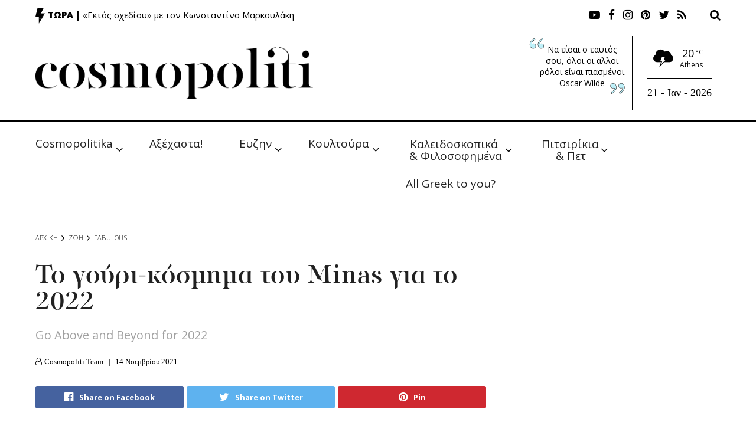

--- FILE ---
content_type: text/html; charset=utf-8
request_url: https://www.google.com/recaptcha/api2/aframe
body_size: 266
content:
<!DOCTYPE HTML><html><head><meta http-equiv="content-type" content="text/html; charset=UTF-8"></head><body><script nonce="sgiZ4YnN9jzixSK_UhdOcg">/** Anti-fraud and anti-abuse applications only. See google.com/recaptcha */ try{var clients={'sodar':'https://pagead2.googlesyndication.com/pagead/sodar?'};window.addEventListener("message",function(a){try{if(a.source===window.parent){var b=JSON.parse(a.data);var c=clients[b['id']];if(c){var d=document.createElement('img');d.src=c+b['params']+'&rc='+(localStorage.getItem("rc::a")?sessionStorage.getItem("rc::b"):"");window.document.body.appendChild(d);sessionStorage.setItem("rc::e",parseInt(sessionStorage.getItem("rc::e")||0)+1);localStorage.setItem("rc::h",'1768956661886');}}}catch(b){}});window.parent.postMessage("_grecaptcha_ready", "*");}catch(b){}</script></body></html>

--- FILE ---
content_type: text/css
request_url: https://cosmopoliti.com/wp-content/themes/jnews-child/assets/css/base.css?ver=393a49a983354992c9514bf4162f47d0
body_size: 5497
content:
@charset "UTF-8";@import url("https://fonts.googleapis.com/css2?family=Fira+Sans+Extra+Condensed:ital,wght@0,700;1,700&display=swap");body{overflow-x:hidden}.now{line-height:10px}.jeg_logo_img{width:470px}.jeg_header .jeg_menu.jeg_main_menu>li>a{text-align:center}.jeg_midbar .jeg_nav_right>.item_wrap{width:150px;border-left:1px solid black;padding:20px 0 20px 10px}.jeg_midbar .jeg_nav_right .jeg_nav_item.jeg_top_date{font-family:"GFS Didot";font-style:normal;font-weight:normal;font-size:18px;line-height:20px;text-align:center;padding:12.5px 0 0!important;color:black;border-top:1px solid black;margin:12px auto 0}.desktop{display:none}@media screen and (min-width:769px){.desktop{display:block}}@media screen and (min-width:769px){.mobile{display:none}}.center{text-align:center}.jeg_block_heading_4.skew-heading .h3,.jeg_block_heading_4.skew-heading h3,.skew-heading-small .h3,.skew-heading-small h3{background:#000000;padding:0 20px;transform:skewX(-10deg)}.jeg_block_heading_4.skew-heading .h3 span,.jeg_block_heading_4.skew-heading h3 span,.skew-heading-small .h3 span,.skew-heading-small h3 span{background:none;color:#ffffff;font-family:"Fira Sans Extra Condensed",Sans-serif;font-size:32px;font-weight:bold;height:50px;line-height:50px;transform:skewX(10deg)}.jeg_block_heading_4.skew-heading.pink .h3,.jeg_block_heading_4.skew-heading.pink h3,.skew-heading-small.pink .h3,.skew-heading-small.pink h3{background:#e41476}.jeg_block_heading_4.skew-heading.cyan .h3,.jeg_block_heading_4.skew-heading.cyan h3,.skew-heading-small.cyan .h3,.skew-heading-small.cyan h3{background:#02C8ED}.skew-heading>div{display:inline-block;padding:10px 20px!important;transform:skew(-10deg)}.simple-skew>div{border:none}.simple-skew .jeg_block_heading{margin-bottom:15px}.simple-skew .jeg_block_heading h3.jeg_block_title{font-family:"Fira Sans Extra Condensed",Sans-serif;font-weight:bold;font-style:italic;float:none}.simple-skew .jeg_block_heading h3.jeg_block_title span{font-size:32px}.simple-skew .jeg_block_heading:after{display:none}.skew-heading-small{display:inline-block}img.mfp-img{padding:25px 0!important}.mfp-title{display:none}.jeg_meta_author .by{display:none}.jeg_meta_author:before{content:"";font-family:"FontAwesome";margin-right:1px}.jeg_author_image span{border-radius:100%;display:inline-block;height:110px;overflow:hidden;width:110px}.single .jeg_author_image span{height:80px;width:80px}.home{}@media screen and (max-width:767px){.home .elementor-element-populated{border:none!important}}.home #section-1{}.home #section-1 .jeg_meta_author{display:none}.home #section-1 .jeg_post_title{font-family:"pf-regal-pro"}.home #section-1 #custom-left-col .jeg_postblock_heading{margin-bottom:0}.home #section-1 #custom-left-col .jeg_post_title{text-align:center;font-size:26px;margin-bottom:0}@media screen and (min-width:769px){.home #section-1 #custom-left-col .jeg_post_title{font-size:32px;margin-bottom:14px}}.home #section-1 #custom-left-col .jeg_post_title a{line-height:36px;display:block;font-weight:300}.home #section-1 #custom-left-col .jeg_post_excerpt{text-align:center;max-height:100%}.home #section-1 #custom-left-col .jeg_post_excerpt p{font-weight:300;line-height:26px;color:black}@media screen and (min-width:769px){.home #section-1 #custom-left-col .jeg_post_excerpt p{font-size:20px}}.home #section-1 #custom-left-col .jeg_thumb{margin-bottom:14px}.home #section-1 #custom-left-col .jeg_thumb,.home #section-1 #custom-left-col .jeg_thumb .thumbnail-container{min-height:225px}.home #section-1 #custom-left-col .jeg_post_category,.home #section-1 #custom-left-col .jeg_readmore{display:none}.home #section-1 #custom-left-col .jeg_post_meta{text-align:center;margin-bottom:14px;text-transform:unset}.home #section-1 #custom-left-col .jeg_post_meta a{color:black;font-size:13px;font-family:"GFS Didot";font-weight:normal}.home #section-1 #custom-left-col .jeg_post_meta a i{color:black}@media screen and (max-width:767px){.home #section-1 #custom-right-col{text-align:center}}.home #section-1 #custom-right-col .jeg_thumb{margin:0 10px 0 0;width:33%}@media screen and (max-width:767px){.home #section-1 #custom-right-col .jeg_thumb{width:100%;float:none;margin:0 0 10px 0}}.home #section-1 #custom-right-col .jeg_post_title{font-size:20px;margin-bottom:0}@media screen and (min-width:768px){.home #section-1 #custom-right-col .jeg_post_title{font-size:22px;margin-bottom:10px}}.home #section-1 #custom-right-col .jeg_post_title a{line-height:23px;display:block;font-weight:300}.home #section-1 #custom-right-col .jeg_post_excerpt p{margin-top:0;font-size:16px;font-weight:300;line-height:19px;margin-bottom:8px;color:black}.home #section-1 #custom-right-col .jeg_post_meta{text-transform:unset;font-family:"GFS Didot";color:black}.home #section-1 #custom-right-col .jeg_post_meta a{font-weight:normal}.home #section-1 #custom-right-col .jeg_post_meta i{color:black}.home #daily-heading>div{max-width:388px;text-align:center;transform:skewX(-10deg);height:50px}@media screen and (max-width:767px){.home #daily-heading>div{margin-left:-50px}}.home #daily-heading>div>h2{display:inline-block;text-align:center;transform:skewX(10deg);line-height:50px}@media screen and (max-width:767px){.home #daily-heading>div>h2{font-size:27px}}.home #daily-section{padding:25px 0;margin-bottom:0}@media screen and (min-width:768px){.home #daily-section{border-right:1px solid black}}@media screen and (min-width:768px){.home #daily-section article{padding-right:20px}}.home #daily-section article .jeg_thumb{width:37%}@media screen and (min-width:768px){.home #daily-section article .jeg_thumb{margin-right:15px}}.home #daily-section article h3 a{font-family:"pf-regal-pro";display:block;font-weight:500;font-size:19px;line-height:20px}@media screen and (min-width:768px){.home #daily-section article h3 a{font-size:24px;line-height:25px}}.home #daily-section article .jeg_post_meta{text-transform:unset;font-family:"GFS Didot";font-size:11px;line-height:14px}.home #daily-section article .jeg_post_meta *{color:#828282!important}.home #daily-section article .jeg_post_meta .jeg_meta_author a{text-transform:uppercase;font-weight:400}@media screen and (min-width:768px){.home #daily-section article .jeg_post_meta{font-size:13px;color:#000000;line-height:19px}.home #daily-section article .jeg_post_meta *{color:#000000!important}}@media screen and (max-width:767px){.home #third-section .elementor-element-populated{padding:0!important}}.home #eyzin-img{display:inline-block;width:35%;border-bottom:1px solid black;box-sizing:border-box;margin-bottom:40px}@media screen and (min-width:769px){.home #eyzin-img{margin-left:10px}}@media screen and (max-width:769px){.home #eyzin{margin-top:20px}}.home #eyzin #eyzin-section .jeg_thumb{width:37%;margin-right:12px}.home #eyzin #eyzin-categories .elementor-heading-title{font-family:"Open Sans";font-style:normal;font-weight:300;font-size:16px;line-height:22px;color:black;text-align:right}@media screen and (min-width:768px){.home #eyzin #eyzin-categories .elementor-heading-title{font-size:18px}}.home .authors-section .elementor-row>div{width:50%}@media screen and (max-width:768px){.home .authors-section .elementor-row>div{padding:20px 10px}.home .authors-section .elementor-row>div:first-child h2 a{font-size:16px}.home .authors-section .elementor-row>div:last-child h2 a{display:block;padding:10px 0 5px;font-size:14px;text-transform:uppercase;border-top:1px solid #000000;border-bottom:1px solid #000000}}.home #interview-heading>div,.home #politi-heading>div{max-width:460px;text-align:center;transform:skewX(-10deg)}@media screen and (max-width:768px){.home #interview-heading>div,.home #politi-heading>div{padding:0px 40px;margin-left:-40px}}.home #interview-heading>div>h2,.home #politi-heading>div>h2{display:inline-block;font-size:25px;text-align:center;transform:skewX(10deg);line-height:50px;white-space:nowrap}@media screen and (min-width:769px){.home #interview-heading>div>h2,.home #politi-heading>div>h2{font-size:32px}}.home #cosmosalonika-section .jeg_posts .col-sm-4 .jeg_post_title a,.home #interview-section .jeg_posts .col-sm-4 .jeg_post_title a,.home #politi-section .jeg_posts .col-sm-4 .jeg_post_title a{display:inline-block;font-family:"pf-regal-pro";font-weight:500}.home #cosmosalonika-section .jeg_posts .col-sm-4 .jeg_post_category,.home #interview-section .jeg_posts .col-sm-4 .jeg_post_category,.home #politi-section .jeg_posts .col-sm-4 .jeg_post_category{display:none}.home #cosmosalonika-section .jeg_posts .col-sm-4 .jeg_post_meta,.home #interview-section .jeg_posts .col-sm-4 .jeg_post_meta,.home #politi-section .jeg_posts .col-sm-4 .jeg_post_meta{font-family:"GFS Didot";font-size:11px;line-height:1.5}@media screen and (max-width:768px){.home #cosmosalonika-section .jeg_posts .col-sm-4 .jeg_post_meta *,.home #interview-section .jeg_posts .col-sm-4 .jeg_post_meta *,.home #politi-section .jeg_posts .col-sm-4 .jeg_post_meta *{color:#828282!important}}.home #cosmosalonika-section .jeg_posts .col-sm-4 .jeg_post_excerpt p,.home #interview-section .jeg_posts .col-sm-4 .jeg_post_excerpt p,.home #politi-section .jeg_posts .col-sm-4 .jeg_post_excerpt p{font-family:"Open Sans";font-size:16px;font-weight:300;line-height:18px}.home #cosmosalonika-section .jeg_posts .col-sm-4 .jeg_readmore,.home #interview-section .jeg_posts .col-sm-4 .jeg_readmore,.home #politi-section .jeg_posts .col-sm-4 .jeg_readmore{display:none}.home #cosmosalonika-section .jeg_posts .col-sm-4 article:before,.home #interview-section .jeg_posts .col-sm-4 article:before,.home #politi-section .jeg_posts .col-sm-4 article:before{line-height:normal;color:black}.home #cosmosalonika-section .jeg_posts .col-sm-4.jeg_post .thumbnail-container,.home #interview-section .jeg_posts .col-sm-4.jeg_post .thumbnail-container,.home #politi-section .jeg_posts .col-sm-4.jeg_post .thumbnail-container{min-height:103px}.home #cosmosalonika-section .jeg_posts .col-sm-4.jeg_post .jeg_post_title a,.home #interview-section .jeg_posts .col-sm-4.jeg_post .jeg_post_title a,.home #politi-section .jeg_posts .col-sm-4.jeg_post .jeg_post_title a{font-size:20px;line-height:21px}.home #cosmosalonika-section .jeg_posts .col-sm-4.jeg_postsmall .jeg_thumb,.home #interview-section .jeg_posts .col-sm-4.jeg_postsmall .jeg_thumb,.home #politi-section .jeg_posts .col-sm-4.jeg_postsmall .jeg_thumb{width:37%}@media screen and (min-width:768px) and (max-width:1023px){.home #cosmosalonika-section .jeg_posts .col-sm-4.jeg_postsmall .jeg_thumb,.home #interview-section .jeg_posts .col-sm-4.jeg_postsmall .jeg_thumb,.home #politi-section .jeg_posts .col-sm-4.jeg_postsmall .jeg_thumb{width:100%;margin-bottom:5px}}.home #cosmosalonika-section .jeg_posts .col-sm-4.jeg_postsmall .jeg_post_title a,.home #interview-section .jeg_posts .col-sm-4.jeg_postsmall .jeg_post_title a,.home #politi-section .jeg_posts .col-sm-4.jeg_postsmall .jeg_post_title a{font-size:16px;line-height:18px}.home #cosmosalonika-section .jeg_posts .col-sm-4:nth-child(2) article .jeg_postblock_content,.home #interview-section .jeg_posts .col-sm-4:nth-child(2) article .jeg_postblock_content,.home #politi-section .jeg_posts .col-sm-4:nth-child(2) article .jeg_postblock_content{margin-left:37%}@media screen and (min-width:768px) and (max-width:1023px){.home #cosmosalonika-section .jeg_posts .col-sm-4:nth-child(2) article .jeg_postblock_content,.home #interview-section .jeg_posts .col-sm-4:nth-child(2) article .jeg_postblock_content,.home #politi-section .jeg_posts .col-sm-4:nth-child(2) article .jeg_postblock_content{padding-left:0;margin-left:0}}.home #cosmosalonika-section .jeg_posts .col-sm-4:nth-child(3) article,.home #interview-section .jeg_posts .col-sm-4:nth-child(3) article,.home #politi-section .jeg_posts .col-sm-4:nth-child(3) article{padding-left:10px}.home #videos-image{width:266px}@media screen and (max-width:767px){.home #videos-image{width:210px;margin-left:auto;margin-right:auto}}@media screen and (min-width:768px) and (max-width:1024px){.home .jeg_video_playlist_wrapper{display:flex}.home .jeg_video_playlist_wrapper .jeg_video_playlist_video_content{width:60%!important}.home .jeg_video_playlist_wrapper .jeg_video_playlist_video_content .jeg_video_holder{height:100%}.home .jeg_video_playlist_wrapper .jeg_video_playlist_video_content .jeg_video_holder .jeg_video_container{min-height:100%}.home .jeg_video_playlist_wrapper .jeg_video_playlist_list_wrapper{width:40%!important}}.home #like-yesterday-heading{margin-bottom:25px}.home #like-yesterday-heading>div{max-width:188px;text-align:center;transform:skewX(-10deg);margin-top:0;white-space:nowrap}@media screen and (max-width:768px){.home #like-yesterday-heading>div{padding:0px 40px;margin-left:-40px}}.home #like-yesterday-heading>div>h2{display:inline-block;text-align:center;transform:skewX(10deg);line-height:50px}.home #like-yesterday-section .jeg_post_category{display:none}.home #like-yesterday-section .jeg_thumb{border-radius:100%;overflow:hidden}.home #like-yesterday-section .jeg_thumb .thumbnail-container{overflow:visible;display:flex;align-items:center;justify-content:center;height:100%;padding:0}.home #like-yesterday-section .jeg_thumb .thumbnail-container img{min-height:unset;position:relative;transform:scale(1.5)}.home #like-yesterday-section .jeg_post_title{font-family:"pf-regal-pro";font-weight:500}.home #like-yesterday-section .jeg_post_meta{font-family:"GFS Didot";font-size:11px;line-height:1.5}@media screen and (max-width:768px){.home #like-yesterday-section .jeg_post_meta *{color:#828282!important}}.home #like-yesterday-section .jeg_block_container>article .jeg_thumb{height:75px;width:75px}@media screen and (min-width:768px){.home #like-yesterday-section .jeg_block_container>article .jeg_thumb{height:160px;width:160px}}.home #like-yesterday-section .jeg_block_container>article .jeg_postblock_content{margin-left:85px}@media screen and (min-width:769px){.home #like-yesterday-section .jeg_block_container>article .jeg_postblock_content{margin-left:170px}}.home #like-yesterday-section .jeg_block_container>article .jeg_post_title{font-size:20px;line-height:21px}.home #like-yesterday-section .jeg_block_container>article .jeg_readmore{display:none}.home #like-yesterday-section .jeg_block_container>article .jeg_post_excerpt p{font-family:"Open Sans";font-size:16px;font-weight:300;line-height:18px}.home #like-yesterday-section .jeg_posts_wrap article .jeg_thumb{height:75px;width:75px}@media screen and (min-width:1024px){.home #like-yesterday-section .jeg_posts_wrap article .jeg_thumb{height:90px;width:90px}}.home #like-yesterday-section .jeg_posts_wrap article .jeg_postblock_content{margin-left:85px}@media screen and (max-width:1023px){.home #like-yesterday-section .jeg_posts_wrap article .jeg_postblock_content{padding-left:0}}.home #like-yesterday-section .jeg_posts_wrap article .jeg_post_title{font-size:16px;line-height:17px}.home #about-cosmo-heading{margin-top:40px}.home #about-cosmo-heading .elementor-heading-title{font-family:"pf-regal-pro";font-style:normal;font-weight:500;font-size:24px;line-height:normal}@media screen and (min-width:768px){.home #about-cosmo-heading .elementor-heading-title{font-size:30px;line-height:31px}}.home #about-cosmo-section .elementor-element .elementor-column-wrap{padding:0}.home #about-cosmo-text .elementor-text-editor{color:#000000;font-family:Open Sans;font-style:normal;font-weight:300;font-size:13px;line-height:1.25;padding:0 10px 10px 0}@media screen and (min-width:768px){.home #about-cosmo-text .elementor-text-editor{font-size:16px}}.archive .jeg_breadcrumbs{margin-bottom:0}.author .jeg_breadcrumbs,.single-post .jeg_breadcrumbs{border-top:1px solid #000000;margin:0 0 20px!important;text-transform:uppercase}#trending-widget-header p{color:#000000;font-family:"Fira Sans Extra Condensed",Sans-serif;font-weight:bold;font-style:italic;display:inline-block;margin-bottom:0}#trending-widget-header p:first-child{font-size:40px}#trending-widget-header p:last-child{font-size:32px}ul.popularpost_list{padding-left:0!important}ul.popularpost_list .popularpost_item:first-child{border-bottom:unset}ul.popularpost_list .popularpost_item:first-child:hover .jeg_post_title a:before{width:81px;font-size:73px;border-left:2px solid #02C8ED;color:#02C8ED;line-height:60px}ul.popularpost_list>li:first-child .jeg_post_title{margin-bottom:0;padding-right:0}ul.popularpost_list>li:first-child .jeg_post_title a{font-size:22px;font-weight:500;line-height:24px}ul.popularpost_list>li:first-child .jeg_post_title a:before{font-size:73px;font-weight:300;color:#02C8ED;border-left:2px solid #02C8ED;padding:10px 0 0 0;width:80px;letter-spacing:-0.065em;line-height:60px;margin-left:5px;font-style:unset;position:static;float:right}ul.popularpost_list .jeg_post_title a{font-size:18px;line-height:19px;font-weight:500}ul.popularpost_list>li:not(:first-child){padding-left:45px}ul.popularpost_list>li:not(:first-child) .jeg_post_title a:before{background-color:unset;font-size:35px;font-weight:300;line-height:18px;color:#02C8ED;letter-spacing:-0.065em;width:auto;padding-left:0;padding-right:0;font-style:unset}ul.popularpost_list .jeg_socialshare .share_count{color:black;font-family:"GFS Didot";font-size:11px}.widget_twitter .jeg_block_heading{border-bottom:1px solid #ABABAB;margin-bottom:0;padding-bottom:5px}.widget_twitter .jeg_block_title span{font-family:"Open Sans";font-size:20px;font-weight:bold;letter-spacing:1px}.widget_twitter ul li{border-bottom:1px solid #ABABAB;font-weight:300;margin:5px 0;padding:5px 0}.widget_twitter ul li a{color:#ABABAB}.widget_twitter .from-meta{display:none}.widget_jnews_instagram .jeg_block_title span{font-family:"Open Sans";font-size:26px;font-weight:800;letter-spacing:0.33em}.authors-feed{border-top:1px solid #000000;margin:30px 0 0;padding-top:30px;position:relative}.authors-feed .h3{margin-top:0}.authors-feed .authors-feed-posts .author-post{pointer-events:none;text-align:center;width:100%}.authors-feed .authors-feed-posts .post-thumb{background-size:cover;background-position:center;height:160px;opacity:0.5;width:100%}.authors-feed .authors-feed-posts h3{align-items:center;display:flex;font-family:"Open Sans";font-size:17px;font-weight:300;justify-content:center;line-height:19px;margin:5px 0 0;padding:0 25px}.authors-feed .authors-feed-posts h4{border-top:1px solid #000000;font-size:15px;font-family:"pf-regal-pro";font-weight:500;line-height:16px;margin:10px 0 0;padding:10px 25px 0}.authors-feed .authors-feed-posts .author-avatar,.authors-feed .authors-feed-posts h3 span,.authors-feed .authors-feed-posts h4 a{visibility:hidden}.authors-feed .authors-feed-posts .owl-item.active .author-post{pointer-events:all}.authors-feed .authors-feed-posts .owl-item.active .post-thumb{opacity:1}.authors-feed .authors-feed-posts .owl-item.active .author-avatar,.authors-feed .authors-feed-posts .owl-item.active h3 span,.authors-feed .authors-feed-posts .owl-item.active h4 a{visibility:visible}@media screen and (min-width:768px) and (max-width:1023px){.authors-feed .authors-feed-posts .owl-item.active.center+.active+.active .post-thumb{opacity:0.5}.authors-feed .authors-feed-posts .owl-item.active.center+.active+.active .author-avatar,.authors-feed .authors-feed-posts .owl-item.active.center+.active+.active h3 span,.authors-feed .authors-feed-posts .owl-item.active.center+.active+.active h4 a{visibility:hidden!important}}@media screen and (min-width:1024px){.authors-feed .authors-feed-posts .owl-item.active.center+.active+.active+.active .post-thumb{opacity:0.5}.authors-feed .authors-feed-posts .owl-item.active.center+.active+.active+.active .author-avatar,.authors-feed .authors-feed-posts .owl-item.active.center+.active+.active+.active h3 span,.authors-feed .authors-feed-posts .owl-item.active.center+.active+.active+.active h4 a{visibility:hidden!important}}.authors-feed .author-avatar{margin-top:-40px;text-align:center}.authors-feed .author-avatar span{border:2px solid #ffffff;border-radius:100%;box-shadow:0 3px 3px rgba(0,0,0,0.25);display:inline-block;height:80px;overflow:hidden;width:80px}.authors-feed .author-avatar img{width:100%;height:auto}.authors-feed .owl-nav>div{border:none!important;position:absolute;top:67px}.authors-feed .owl-nav>div:before{color:#ffffff;font-size:60px;text-shadow:0 0 3px rgba(0,0,0,0.5)}.authors-feed .owl-nav>div.owl-prev{left:30px}.authors-feed .owl-nav>div.owl-next{right:30px}.authors-feed .owl-nav>div:hover{background:none!important}.authors-feed .owl-nav>div:hover:before{color:#ddd}.external-banner{max-width:350px;margin:auto}.external-banner p{margin-top:10px!important;line-height:26px}.archive .jeg_cat_content .jeg_post_title a{font-size:24px;font-weight:500;line-height:25px}.archive .jeg_cat_content .jeg_post_excerpt p{font-weight:300;line-height:21px}.jeg_archive_title,.jeg_cat_title{background:#e41476;display:inline-block;margin-bottom:0!important;min-width:50%;padding:0 20px;transform:skewX(-10deg)}.jeg_archive_title span,.jeg_cat_title span,.search-results .jeg_archive_title,.search-results .jeg_cat_title{color:#ffffff;font-family:"Fira Sans Extra Condensed",Sans-serif;font-size:32px;font-weight:bold;line-height:50px;transform:skewX(10deg)}.search-results .jeg_archive_title,.search-results .jeg_cat_title{margin-bottom:20px!important;transform:skewX(-10deg)}.jeg_post_meta{font-family:"GFS Didot"}.jeg_post_meta *{color:#000000!important}.jeg_post_meta .by{text-transform:none}.jeg_meta_author a{font-weight:400!important}.jeg_authorpage div.jeg_author_wrap{background:none;border:none;border-bottom:1px solid #000000;border-radius:0}.jeg_authorpage h3.jeg_author_name{font-family:"GFS Didot";font-size:18px;font-weight:normal}.jeg_authorpage div.jeg_author_desc p{color:#000000;font-weight:300;line-height:21px;width:100%}.author .jeg_post_title a{font-size:20px;line-height:21px}.author .jeg_meta_author,.author .jeg_post_excerpt{display:none}.single-post .jeg_breadcrumbs{padding:12px 0}.single-post .meta_left{color:#000000}.single-post .sticky-sharer{display:none;position:fixed;bottom:0;left:0;background:#ffffff;width:100%;z-index:100;box-shadow:0 0 3px rgba(0,0,0,0.5)}.single-post .sticky-sharer .jeg_share_button{margin:0;padding:10px 10px 5px 10px}@media screen and (min-width:768px){.single-post .sticky-sharer{display:none!important}}.single-post .jeg_inner_content.fixed-sharing .entry-content{margin-bottom:67px}.single-post .jeg_inner_content.fixed-sharing .jeg_share_bottom_container{position:fixed;bottom:0;left:0;width:100%;background:#ffffff;z-index:100}@media screen and (max-width:768px){.single-post .jeg_breadcrumbs{display:none}.single-post h1.jeg_post_title{font-size:30px!important}.single-post .meta_right{display:none}.single-post .content-inner p,.single-post .jeg_post_excerpt p{font-size:16px;line-height:25px}.single-post .jeg_author_image{float:left}.single-post .jeg_author_content{margin-left:130px;padding:0 20px 0 0;text-align:left;font-size:13px;line-height:20px}.single-post .jeg_sidebar{display:none}}@media screen and (max-width:1023px){.single-post .share-float{display:none}}.single-post .jeg_meta_author span{display:none}.single-post .jeg_meta_date:before{content:"|"!important;margin-right:5px!important}.single-post .image-sharer{position:relative;margin-bottom:57px}.single-post .image-sharer img{margin-bottom:0}.single-post .sharer{bottom:-37px;left:0;width:100%;position:absolute;display:none}.single-post .sharer object,.single-post .sharer span{display:inline-block;padding:5px 10px;cursor:pointer}.single-post .sharer object.facebook,.single-post .sharer span.facebook{color:#0587FF}.single-post .sharer object.twitter,.single-post .sharer span.twitter{color:#1FE0D5}.single-post div.crp_related{background:#000000!important;padding:1px 20px 20px}.jeg_share_button.share-float.share-monocrhome a{background:#000000!important}.bctt-click-to-tweet{border:unset;border-top:3px solid #02C8ED;border-bottom:3px solid #02C8ED;border-radius:0;margin:0 auto 100px auto;max-width:540px;text-align:center}.bctt-click-to-tweet .bctt-ctt-text a{font-size:20px;line-height:28px}.bctt-click-to-tweet .twitter-pointer{position:absolute;bottom:-70px;left:50%;transform:translateX(-50%)}.bctt-click-to-tweet .twitter-pointer:before{content:"";border-color:#02C8ED transparent;border-style:solid;border-width:0px 25px 25px 25px;height:0px;width:0px}.bctt-click-to-tweet .twitter-pointer:after{content:"";font-family:FontAwesome;width:50px;height:48px;font-size:30px;color:white;z-index:9999;display:block;background-color:#02C8ED;visibility:visible;text-align:center;line-height:50px;border-radius:5px;margin-top:1px}a.bctt-ctt-btn{display:none}.jeg_block_heading h3.jeg_block_title{font-size:11px;font-weight:800}.jeg_block_heading h3.jeg_block_title span{white-space:nowrap}.jeg_block_heading h3.jeg_block_title strong{color:#000000}.jnews_inline_related_post .jeg_posts article.jeg_post{width:100%}.jnews_inline_related_post .jeg_posts h3.jeg_post_title{font-size:12px;font-family:"PF Regal Display Pro"}.jnews_inline_related_post .jeg_meta_date:before{display:none}.jnews_inline_related_post .jeg_meta_date a{font-size:9px}.jnews_inline_related_post .jeg_meta_date a i{color:inherit}@media screen and (min-width:1025px){.jnews_inline_related_post .jeg_posts article.jeg_post{margin-bottom:0;width:33.33%}}div.jeg_post_tags{font-size:16px;margin-top:42px}div.jeg_post_tags span{font-weight:normal}div.jeg_post_tags a{background:none;color:#000000;letter-spacing:0}div.jeg_authorbox{border:none}div.jeg_authorbox .jeg_author_name{font-family:"GFS Didot";font-weight:normal}div.jeg_authorbox .jeg_author_name a{color:#000000}div.jeg_authorbox .jeg_author_desc{color:#000000}.jeg_main_content form.mc4wp-form{border:none;padding:0;text-align:left}@media screen and (min-width:481px){.jeg_main_content form.mc4wp-form{margin:-30px 0 40px 130px}}@media screen and (min-width:769px){.jeg_main_content form.mc4wp-form{margin:-30px 0 40px 150px}}form.mc4wp-form h2{font-size:16px;font-weight:800;margin-bottom:0}form.mc4wp-form h5{font-size:14px;margin:0 0 10px 0}form.mc4wp-form .fields-container{display:flex;flex-wrap:wrap}form.mc4wp-form input[type=email],form.mc4wp-form input[type=submit]{background:none;border:1px solid #000000;color:#000000;height:30px;line-height:25px;margin:0 -1px 5px 0!important;width:auto!important;max-width:50%}#below-single-post-columns .cat-section-heading,.categories-section .cat-section-heading{margin-bottom:30px!important}#below-single-post-columns h2.elementor-heading-title,#below-single-post-columns h3.jeg_block_title,.categories-section h2.elementor-heading-title,.categories-section h3.jeg_block_title{font-size:22px;font-family:"Open Sans";float:none}@media screen and (max-width:767px){#below-single-post-columns h2.elementor-heading-title,#below-single-post-columns h3.jeg_block_title,.categories-section h2.elementor-heading-title,.categories-section h3.jeg_block_title{border-top:4px solid #000000;margin-top:30px;padding-top:5px}}#below-single-post-columns:first-child .elementor-column .elementor-column-wrap,.categories-section:first-child .elementor-column .elementor-column-wrap{padding-bottom:20px!important}@media screen and (max-width:767px){#below-single-post-columns .jeg_postblock .jeg_posts>article,.categories-section .jeg_postblock .jeg_posts>article{height:auto!important}}#below-single-post-columns .jeg_postblock .jeg_posts>article .jeg_postblock_content,.categories-section .jeg_postblock .jeg_posts>article .jeg_postblock_content{background:unset;filter:unset;position:unset;padding:0}#below-single-post-columns .jeg_postblock .jeg_posts>article h3 a,.categories-section .jeg_postblock .jeg_posts>article h3 a{color:black;font-family:"pf-regal-pro";font-weight:500;font-size:20px;line-height:21px}#below-single-post-columns .jeg_postblock .jeg_posts>article h3 a:hover,.categories-section .jeg_postblock .jeg_posts>article h3 a:hover{color:#000000}#below-single-post-columns .jeg_postblock .jeg_posts>article .jeg_post_title,.categories-section .jeg_postblock .jeg_posts>article .jeg_post_title{margin-top:15px;margin-bottom:0}#below-single-post-columns .jeg_postblock .jeg_posts>article .jeg_post_meta,.categories-section .jeg_postblock .jeg_posts>article .jeg_post_meta{display:none}#below-single-post-columns .jeg_postblock .jeg_posts .jeg_postsmall .jeg_thumb,.categories-section .jeg_postblock .jeg_posts .jeg_postsmall .jeg_thumb{width:35%}#below-single-post-columns .jeg_postblock .jeg_posts .jeg_postsmall .jeg_postblock_content,.categories-section .jeg_postblock .jeg_posts .jeg_postsmall .jeg_postblock_content{margin-left:35%;padding-left:5px}#below-single-post-columns .jeg_postblock .jeg_posts .jeg_postsmall .jeg_post_meta,.categories-section .jeg_postblock .jeg_posts .jeg_postsmall .jeg_post_meta{display:none}#below-single-post-columns .jeg_postblock .jeg_posts .jeg_postsmall h3 a,.categories-section .jeg_postblock .jeg_posts .jeg_postsmall h3 a{font-family:"pf-regal-pro";font-weight:500;font-size:16px;line-height:18px}#below-single-post-columns .jeg_postblock .jeg_posts .jeg_postsmall article:nth-child(2),.categories-section .jeg_postblock .jeg_posts .jeg_postsmall article:nth-child(2){margin-bottom:0}#below-single-post-columns .jeg_postblock,.categories-section .jeg_postblock{margin-bottom:0}#below-single-post-columns{display:flex;flex-wrap:wrap;justify-content:flex-end}#below-single-post-columns>div{width:100%}@media screen and (min-width:769px){#below-single-post-columns>div{width:50%}}@media screen and (min-width:1025px){#below-single-post-columns>div{width:25%}}@media screen and (min-width:769px){#below-single-post-columns .sidebar{padding:0 25px}}#below-single-post-full .owl-carousel,#now-section .owl-carousel{padding:0 47px}#below-single-post-full .owl-carousel .jeg_post_title,#now-section .owl-carousel .jeg_post_title{font-size:16px;color:black;font-family:"pf-regal-pro";line-height:18px}@media screen and (min-width:1024px){#below-single-post-full .owl-carousel .jeg_post_title,#now-section .owl-carousel .jeg_post_title{font-size:18px;line-height:20px}}#below-single-post-full .owl-carousel .overlay_content,#now-section .owl-carousel .overlay_content{vertical-align:top}#below-single-post-full .owl-carousel .jeg_thumb,#now-section .owl-carousel .jeg_thumb{width:105px}#below-single-post-full .owl-carousel .jeg_thumb img,#now-section .owl-carousel .jeg_thumb img{min-height:unset}#below-single-post-full .owl-carousel .jeg_post_meta,#now-section .owl-carousel .jeg_post_meta{text-transform:unset}@media screen and (min-width:768px){#below-single-post-full .owl-carousel .jeg_post_meta,#now-section .owl-carousel .jeg_post_meta{display:block!important}}#below-single-post-full .owl-carousel .jeg_post_meta .jeg_meta_date:before,#now-section .owl-carousel .jeg_post_meta .jeg_meta_date:before{display:none}#below-single-post-full .owl-carousel .jeg_post_meta .jeg_meta_date a,#now-section .owl-carousel .jeg_post_meta .jeg_meta_date a{font-size:11px;font-family:"GFS Didot";color:black}#below-single-post-full .owl-carousel .jeg_post_meta .jeg_meta_date i,#now-section .owl-carousel .jeg_post_meta .jeg_meta_date i{color:black}#below-single-post-full .owl-carousel .owl-next,#below-single-post-full .owl-carousel .owl-prev,#now-section .owl-carousel .owl-next,#now-section .owl-carousel .owl-prev{height:105px;width:40px}#below-single-post-full .owl-carousel .owl-next:before,#below-single-post-full .owl-carousel .owl-prev:before,#now-section .owl-carousel .owl-next:before,#now-section .owl-carousel .owl-prev:before,#now-section .owl-carousel .owl-prev:before{color:#B4B4B4;font-size:20px}#below-single-post-full .elementor-column-wrap .elementor-widget-wrap,#now-section .elementor-column-wrap .elementor-widget-wrap{padding:20px 0;border-top:1px solid black;border-bottom:1px solid black}#below-single-post-full .jeg_postblock_carousel_3,#now-section .jeg_postblock_carousel_3{margin-bottom:0}@media screen and (min-width:769px){#below-single-post-full{border-top:1px solid #000000}}#below-single-post-full .jeg_block_heading_8 h3.jeg_block_title{float:none;margin:20px 0 5px;position:relative}@media screen and (max-width:768px){#below-single-post-full .jeg_block_heading_8 h3.jeg_block_title:after{background:#02C8ED;content:"";display:block;height:4px;margin-top:-2px;position:absolute;top:50%;width:100%}}#below-single-post-full .jeg_block_heading_8 h3.jeg_block_title span{background:#ffffff;color:#02C8ED;font-family:"Fira Sans Extra Condensed",Sans-serif;font-size:32px;font-weight:bold;font-style:italic;padding:0 5px;position:relative;z-index:1}@media screen and (max-width:768px){#below-single-post-full .jeg_block_heading_8 h3.jeg_block_title span{left:25px}}@media screen and (max-width:768px){#below-single-post-full .jeg_block_heading_6 h3{border-top:4px solid #000000;padding-top:5px}}@media screen and (max-width:767px){#footer{text-align:center}}#footer .elementor-widget-jnews_footer_social_elementor a .fa{font-size:26px}@media screen and (min-width:768px){#footer .elementor-widget-jnews_footer_social_elementor{text-align:right;margin-top:20px}}#footer form.mc4wp-form *{color:#ffffff}#footer form.mc4wp-form input[type=email],#footer form.mc4wp-form input[type=submit]{border:1px solid #ffffff;color:#ffffff}@media screen and (max-width:767px){#footer form.mc4wp-form h5{font-size:12px}#footer form.mc4wp-form .fields-container{justify-content:center}}@media screen and (min-width:768px){#footer form.mc4wp-form input[type=email]{width:225px!important}}@media screen and (max-width:767px){#footer-content .elementor-row{display:flex;justify-content:center}#footer-content .elementor-row #footer-right-col{order:-1;margin-bottom:-20px}#copyright-section>div{display:flex;flex-wrap:wrap;justify-content:center;margin:auto;max-width:265px}#copyright-section>div .footer-bottom-menu{margin-bottom:10px}#copyright-section>div .footer-bottom-menu li{line-height:normal}#copyright-section>div .footer-bottom-menu li:first-child,#copyright-section>div .footer-bottom-menu li:nth-child(3){border-right:none;padding-right:0;margin-right:0}#copyright-section>div .footer-bottom-menu li:first-child{display:block;margin-bottom:10px}#copyright-section>div .copyrights{order:2}#copyright-section>div .copyrights span{display:block}}

--- FILE ---
content_type: text/css
request_url: https://cosmopoliti.com/wp-content/plugins/complianz-gdpr-premium//pro/tcf/assets/css/tcf.min.css?ver=4.7.5
body_size: 1005
content:
@media screen and (min-width:672px){#cc-window.cc-floating{min-width:672px}}.cmplz_tcf_legitimate_interest_checkbox{display:none}#cc-window{top:10vh;transform:translate(-50%);max-height:80vh}#cc-window .cc-message{font-size:13px}.cmplz-tcf-banner-header{display:none}.cmplz-tcf-type-description{display:none}#cc-window.cc-type-categories.cc-floating .cc-compliance .cc-accept-all{width:calc(50% - .8em);float:left}#cc-window.cc-type-categories.cc-floating .cc-compliance .cc-btn.cc-dismiss{position:absolute;top:5px;right:0;text-align:right;margin-right:30px;background-color:initial !important;border:0}#cc-window.cc-type-categories.cc-floating .cc-compliance .cc-btn.cc-dismiss:hover{background-color:initial}@media screen and (max-width:672px){#cc-window.cc-type-categories.cc-floating .cc-compliance .cc-btn.cc-dismiss{position:relative;text-align:center;width:100%}}#cc-window.cc-type-categories.cc-floating .cmplz-tcf-manage-vendors{padding-left:10px}#cc-window.cc-type-categories.cc-floating .cmplz-tcf-purposes-readmore{float:right;padding-right:10px}@media screen and (max-width:468px){#cc-window.cc-type-categories.cc-floating .cmplz-tcf-purposes-readmore{float:left}}#cc-window.cc-type-categories.cc-floating .cmplz-tcf-header{font-size:15px;font-weight:bold;margin-bottom:18px}#cc-window.cc-type-categories.cc-floating .cmplz-tcf-main{overflow-y:scroll}#cc-window.cc-type-categories.cc-floating .cmplz-tcf-main::-webkit-scrollbar-track{-webkit-box-shadow:inset 0 0 6px rgba(0,0,0,0);background-color:transparent}#cc-window.cc-type-categories.cc-floating .cmplz-tcf-main::-webkit-scrollbar{width:8px;background-color:transparent}#cc-window.cc-type-categories.cc-floating .cmplz-tcf-main::-webkit-scrollbar-thumb{background-color:#000}#cc-window.cc-type-categories.cc-floating .cmplz-tcf-expl-header{font-weight:bold;background-color:#f7f7f7;padding:5px 10px;position:relative;cursor:pointer}#cc-window.cc-type-categories.cc-floating .cmplz-tcf-expl-header .cmplz-tcf-active{color:green;position:absolute;font-weight:normal;right:62px;font-size:13px}#cc-window.cc-type-categories.cc-floating .cmplz-tcf-expl-header:after{content:'';float:right;display:block;height:25px;width:25px;background:url(../images/down.png) no-repeat;transform:rotate(0);-webkit-transition:all .5s ease;-moz-transition:all .5s ease;-o-transition:all .5s ease;transition:all .5s ease;background-size:cover}#cc-window.cc-type-categories.cc-floating .cmplz-tcf-expl-header.cmplz-tcf-open:after{transform:rotate(180deg)}#cc-window.cc-type-categories.cc-floating .cmplz-tcf-expl-header{margin-bottom:6px;font-size:15px}#cc-window.cc-type-categories.cc-floating .cmplz-tcf-expl-desc{font-size:13px;margin-left:10px}#cc-window.cc-type-categories.cc-floating .cmplz-tcf-expl-desc.cmplz-tcf-hidden{visibility:hidden;height:0}#cmplz-document .cmplz-tcf-rm:after{background:url(../images/info-white.svg) no-repeat}#cmplz-document .cmplz-tcf-rl:after{background:url(../images/info-black.svg) no-repeat}#cmplz-document .cmplz-tcf-toggle:after,#cmplz-document .cmplz-tcf-toggle-vendor:after{content:'';display:inline-block;height:15px;width:15px;background-size:cover}#cmplz-document .cmplz-tcf-expl-header{margin-top:15px}.cmplz-tcf-category-expl p,.cmplz-tcf-category-expl a{font-size:13px}.cmplz-tcf-category-expl .cmplz-tcf-banner-marketing-purposes,.cmplz-tcf-category-expl .cmplz-tcf-banner-statistics-purposes{max-width:fit-content}.cmplz-tcf-template{display:none}.cmplz-tcf-buttons{margin-top:20px}.cmplz-tcf-buttons button{margin-right:20px;margin-bottom:20px}.cmplz-tcf-container{max-height:400px;overflow-y:auto;padding:10px}.cmplz-tcf-container .cmplz-tcf-vendor-container{margin-bottom:20px}.cmplz-tcf-container .cmplz-tcf-checkbox-container input{margin-right:10px}.cmplz-tcf-container .cmplz-tcf-checkbox-container .cmplz-tcf-links{display:flex}.cmplz-tcf-container .cmplz-tcf-checkbox-container .cmplz-tcf-links .cmplz-tcf-policy-url{margin-left:30px;min-width:125px;flex:0 0 125px}.cmplz-tcf-container .cmplz-tcf-checkbox-container .cmplz-tcf-links .cmplz-tcf-showinfo{margin-left:20px}.cmplz-tcf-container .cmplz-tcf-checkbox-container .cmplz-tcf-info{display:none}.cmplz-tcf-container .cmplz-tcf-checkbox-container .cmplz-tcf-info .cmplz-tcf-info-content{line-height:33px;margin-left:30px;display:flex}.cmplz-tcf-container .cmplz-tcf-checkbox-container .cmplz-tcf-info .cmplz-tcf-info-content .cmplz-tcf-header{min-width:125px;flex:0 0 125px}.cmplz-tcf-container .cmplz-tcf-checkbox-container .cmplz-tcf-info .cmplz-tcf-info-content .cmplz-tcf-description{display:flex;flex-wrap:wrap}